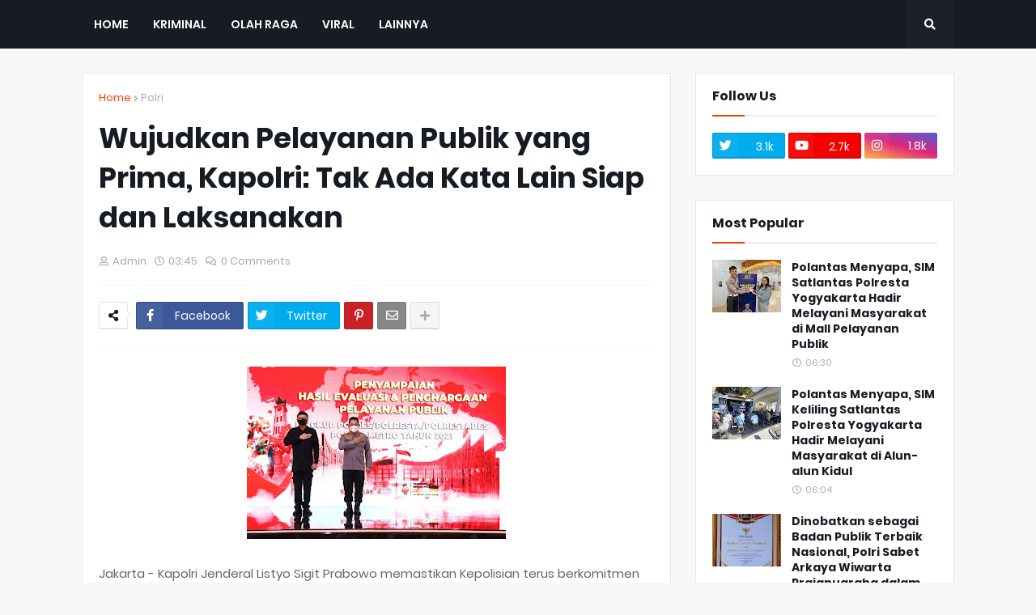

--- FILE ---
content_type: text/html; charset=utf-8
request_url: https://www.google.com/recaptcha/api2/aframe
body_size: 247
content:
<!DOCTYPE HTML><html><head><meta http-equiv="content-type" content="text/html; charset=UTF-8"></head><body><script nonce="3xFtxyhunjg1JsPpas-JAQ">/** Anti-fraud and anti-abuse applications only. See google.com/recaptcha */ try{var clients={'sodar':'https://pagead2.googlesyndication.com/pagead/sodar?'};window.addEventListener("message",function(a){try{if(a.source===window.parent){var b=JSON.parse(a.data);var c=clients[b['id']];if(c){var d=document.createElement('img');d.src=c+b['params']+'&rc='+(localStorage.getItem("rc::a")?sessionStorage.getItem("rc::b"):"");window.document.body.appendChild(d);sessionStorage.setItem("rc::e",parseInt(sessionStorage.getItem("rc::e")||0)+1);localStorage.setItem("rc::h",'1769981050965');}}}catch(b){}});window.parent.postMessage("_grecaptcha_ready", "*");}catch(b){}</script></body></html>